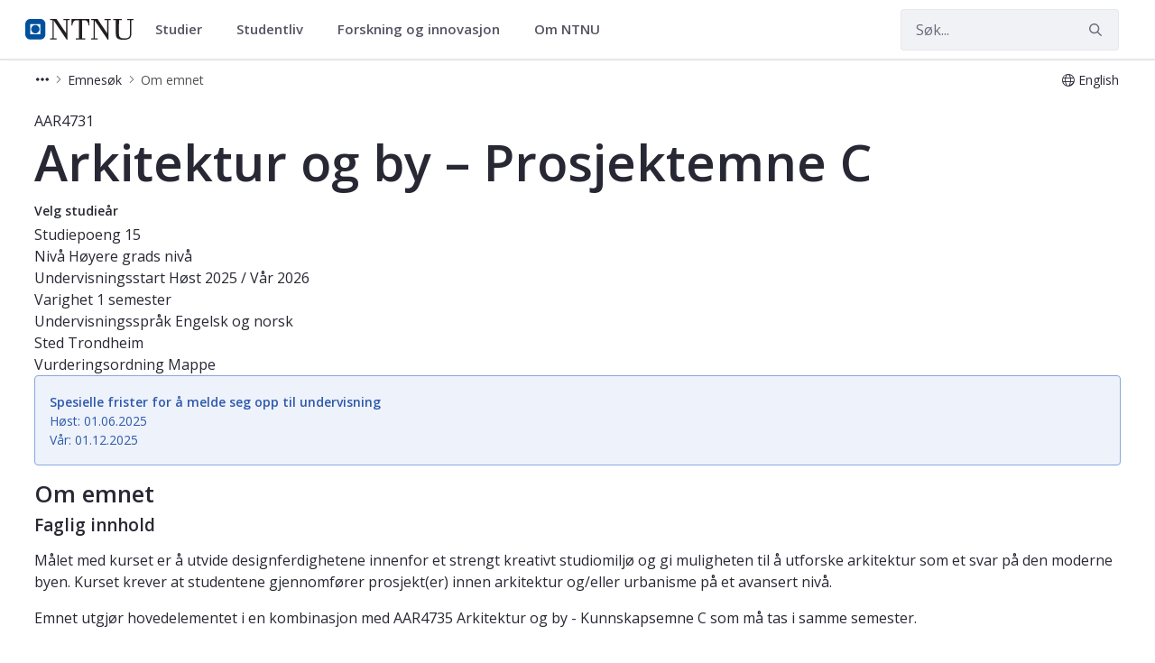

--- FILE ---
content_type: text/html;charset=UTF-8
request_url: https://www.ntnu.no/studier/emner/AAR4731
body_size: 19518
content:




































	
		
			<!DOCTYPE html>


















































































<html class="ltr" dir="ltr" lang="nb-NO">
	<head>
		<title>Emne - Arkitektur og by &#8211; Prosjektemne C - AAR4731 - NTNU</title>
		<meta content="initial-scale=1.0, width=device-width" name="viewport" />

		<meta name="mobile-web-app-capable" content="yes">
		<meta name="application-name" content="NTNU">

		<meta name="apple-mobile-web-app-capable" content="yes">
		<meta name="apple-mobile-web-app-title" content="NTNU">
		<meta name="apple-mobile-web-app-status-bar-style" content="default">

		<link rel="apple-touch-icon" href="https://www.ntnu.no/o/ntnu-theme/images/ntnu-icon-60x60.png">
		<link rel="apple-touch-icon" sizes="76x76" href="https://www.ntnu.no/o/ntnu-theme/images/ntnu-icon-76x76.png">
		<link rel="apple-touch-icon" sizes="120x120" href="https://www.ntnu.no/o/ntnu-theme/images/ntnu-icon-120x120.png">
		<link rel="apple-touch-icon" sizes="152x152" href="https://www.ntnu.no/o/ntnu-theme/images/ntnu-icon-152x152.png">

		<link href="//fonts.googleapis.com/css?family=Open+Sans:400italic,400,300,600,700" rel="stylesheet" type="text/css">
		<meta name="google-site-verification" content="MvmsXC06IWyb82SIuHjRFnJodYChvM7Vot7rt_2EcGk">
		<script async src="https://umami.it.ntnu.no/script.js" data-website-id="c2d02892-c0b8-4056-8265-05f9e45f2f9a"></script>






































<meta content="text/html; charset=UTF-8" http-equiv="content-type" />












<script data-senna-track="permanent" src="/o/frontend-js-lodash-web/lodash/lodash.js" type="text/javascript"></script>
<script data-senna-track="permanent" src="/o/frontend-js-lodash-web/lodash/util.js" type="text/javascript"></script>


<link href="https://www.ntnu.no/o/ntnu-theme/images/logoicon.ico" rel="icon" />




	
	





<link class="lfr-css-file" data-senna-track="temporary" href="https://www.ntnu.no/o/ntnu-theme/css/clay.css?browserId=other&amp;themeId=ntnutheme_WAR_ntnutheme&amp;minifierType=css&amp;languageId=nb_NO&amp;b=7110&amp;t=1766132762000" id="liferayAUICSS" rel="stylesheet" type="text/css" />



<link data-senna-track="temporary" href="/o/frontend-css-web/main.css?browserId=other&amp;themeId=ntnutheme_WAR_ntnutheme&amp;minifierType=css&amp;languageId=nb_NO&amp;b=7110&amp;t=1765988211660" id="liferayPortalCSS" rel="stylesheet" type="text/css" />









	

	





	



	

		<link data-senna-track="temporary" href="/combo?browserId=other&amp;minifierType=&amp;themeId=ntnutheme_WAR_ntnutheme&amp;languageId=nb_NO&amp;b=7110&amp;com_liferay_portal_search_web_search_bar_portlet_SearchBarPortlet_INSTANCE_templateSearch:%2Fsearch%2Fbar%2Fcss%2Fmain.css&amp;com_liferay_product_navigation_product_menu_web_portlet_ProductMenuPortlet:%2Fcss%2Fmain.css&amp;com_liferay_site_navigation_menu_web_portlet_SiteNavigationMenuPortlet:%2Fcss%2Fmain.css&amp;t=1766132762000" id="3b3caaa5" rel="stylesheet" type="text/css" />

	







<script data-senna-track="temporary" type="text/javascript">
	// <![CDATA[
		var Liferay = Liferay || {};

		Liferay.Browser = {
			acceptsGzip: function() {
				return true;
			},

			

			getMajorVersion: function() {
				return 131.0;
			},

			getRevision: function() {
				return '537.36';
			},
			getVersion: function() {
				return '131.0';
			},

			

			isAir: function() {
				return false;
			},
			isChrome: function() {
				return true;
			},
			isEdge: function() {
				return false;
			},
			isFirefox: function() {
				return false;
			},
			isGecko: function() {
				return true;
			},
			isIe: function() {
				return false;
			},
			isIphone: function() {
				return false;
			},
			isLinux: function() {
				return false;
			},
			isMac: function() {
				return true;
			},
			isMobile: function() {
				return false;
			},
			isMozilla: function() {
				return false;
			},
			isOpera: function() {
				return false;
			},
			isRtf: function() {
				return true;
			},
			isSafari: function() {
				return true;
			},
			isSun: function() {
				return false;
			},
			isWebKit: function() {
				return true;
			},
			isWindows: function() {
				return false;
			}
		};

		Liferay.Data = Liferay.Data || {};

		Liferay.Data.ICONS_INLINE_SVG = true;

		Liferay.Data.NAV_SELECTOR = '#navigation';

		Liferay.Data.NAV_SELECTOR_MOBILE = '#navigationCollapse';

		Liferay.Data.isCustomizationView = function() {
			return false;
		};

		Liferay.Data.notices = [
			null

			

			
		];

		Liferay.PortletKeys = {
			DOCUMENT_LIBRARY: 'com_liferay_document_library_web_portlet_DLPortlet',
			DYNAMIC_DATA_MAPPING: 'com_liferay_dynamic_data_mapping_web_portlet_DDMPortlet',
			ITEM_SELECTOR: 'com_liferay_item_selector_web_portlet_ItemSelectorPortlet'
		};

		Liferay.PropsValues = {
			JAVASCRIPT_SINGLE_PAGE_APPLICATION_TIMEOUT: 0,
			NTLM_AUTH_ENABLED: false,
			UPLOAD_SERVLET_REQUEST_IMPL_MAX_SIZE: 90085760000
		};

		Liferay.ThemeDisplay = {

			

			
				getLayoutId: function() {
					return '1059';
				},

				

				getLayoutRelativeControlPanelURL: function() {
					return '/group/studier/~/control_panel/manage?p_p_id=coursedetailsportlet_WAR_courselistportlet';
				},

				getLayoutRelativeURL: function() {
					return '/web/studier/emner';
				},
				getLayoutURL: function() {
					return 'https://www.ntnu.no/web/studier/emner';
				},
				getParentLayoutId: function() {
					return '4';
				},
				isControlPanel: function() {
					return false;
				},
				isPrivateLayout: function() {
					return 'false';
				},
				isVirtualLayout: function() {
					return false;
				},
			

			getBCP47LanguageId: function() {
				return 'nb-NO';
			},
			getCanonicalURL: function() {

				

				return 'https\x3a\x2f\x2fwww\x2entnu\x2eno\x2fweb\x2fstudier\x2femner\x2f-\x2fcourse_details\x2fAAR4731';
			},
			getCDNBaseURL: function() {
				return 'https://www.ntnu.no';
			},
			getCDNDynamicResourcesHost: function() {
				return '';
			},
			getCDNHost: function() {
				return '';
			},
			getCompanyGroupId: function() {
				return '4941131';
			},
			getCompanyId: function() {
				return '10113';
			},
			getDefaultLanguageId: function() {
				return 'nb_NO';
			},
			getDoAsUserIdEncoded: function() {
				return '';
			},
			getLanguageId: function() {
				return 'nb_NO';
			},
			getParentGroupId: function() {
				return '314472';
			},
			getPathContext: function() {
				return '';
			},
			getPathImage: function() {
				return '/image';
			},
			getPathJavaScript: function() {
				return '/o/frontend-js-web';
			},
			getPathMain: function() {
				return '/c';
			},
			getPathThemeImages: function() {
				return 'https://www.ntnu.no/o/ntnu-theme/images';
			},
			getPathThemeRoot: function() {
				return '/o/ntnu-theme';
			},
			getPlid: function() {
				return '1323774250';
			},
			getPortalURL: function() {
				return 'https://www.ntnu.no';
			},
			getScopeGroupId: function() {
				return '314472';
			},
			getScopeGroupIdOrLiveGroupId: function() {
				return '314472';
			},
			getSessionId: function() {
				return '';
			},
			getSiteAdminURL: function() {
				return 'https://www.ntnu.no/group/studier/~/control_panel/manage?p_p_lifecycle=0&p_p_state=maximized&p_p_mode=view';
			},
			getSiteGroupId: function() {
				return '314472';
			},
			getURLControlPanel: function() {
				return '/group/control_panel?refererPlid=1323774250';
			},
			getURLHome: function() {
				return 'https\x3a\x2f\x2fwww\x2entnu\x2eno\x2fweb\x2fguest';
			},
			getUserEmailAddress: function() {
				return '';
			},
			getUserId: function() {
				return '10116';
			},
			getUserName: function() {
				return '';
			},
			isAddSessionIdToURL: function() {
				return false;
			},
			isFreeformLayout: function() {
				return false;
			},
			isImpersonated: function() {
				return false;
			},
			isSignedIn: function() {
				return false;
			},
			isStateExclusive: function() {
				return false;
			},
			isStateMaximized: function() {
				return false;
			},
			isStatePopUp: function() {
				return false;
			}
		};

		var themeDisplay = Liferay.ThemeDisplay;

		Liferay.AUI = {

			

			getAvailableLangPath: function() {
				return 'available_languages.jsp?browserId=other&themeId=ntnutheme_WAR_ntnutheme&colorSchemeId=01&minifierType=js&languageId=nb_NO&b=7110&t=1768386642405';
			},
			getCombine: function() {
				return true;
			},
			getComboPath: function() {
				return '/combo/?browserId=other&minifierType=&languageId=nb_NO&b=7110&t=1765988216843&';
			},
			getDateFormat: function() {
				return '%d.%m.%Y';
			},
			getEditorCKEditorPath: function() {
				return '/o/frontend-editor-ckeditor-web';
			},
			getFilter: function() {
				var filter = 'raw';

				
					
						filter = 'min';
					
					

				return filter;
			},
			getFilterConfig: function() {
				var instance = this;

				var filterConfig = null;

				if (!instance.getCombine()) {
					filterConfig = {
						replaceStr: '.js' + instance.getStaticResourceURLParams(),
						searchExp: '\\.js$'
					};
				}

				return filterConfig;
			},
			getJavaScriptRootPath: function() {
				return '/o/frontend-js-web';
			},
			getLangPath: function() {
				return 'aui_lang.jsp?browserId=other&themeId=ntnutheme_WAR_ntnutheme&colorSchemeId=01&minifierType=js&languageId=nb_NO&b=7110&t=1765988216843';
			},
			getPortletRootPath: function() {
				return '/html/portlet';
			},
			getStaticResourceURLParams: function() {
				return '?browserId=other&minifierType=&languageId=nb_NO&b=7110&t=1765988216843';
			}
		};

		Liferay.authToken = 'rwxXczqO';

		

		Liferay.currentURL = '\x2fweb\x2fstudier\x2femner\x2f-\x2fcourse_details\x2fAAR4731';
		Liferay.currentURLEncoded = '\x252Fweb\x252Fstudier\x252Femner\x252F-\x252Fcourse_details\x252FAAR4731';
	// ]]>
</script>



	

	<script src="/o/js_loader_modules?t=1767957040851" type="text/javascript"></script>


<script src="/o/js_loader_config?t=1765988229624" type="text/javascript"></script>
<script data-senna-track="permanent" src="/combo?browserId=other&minifierType=js&languageId=nb_NO&b=7110&t=1765988216843&/o/frontend-js-web/jquery/jquery.js&/o/frontend-js-web/clay/popper.js&/o/frontend-js-web/clay/bootstrap.js&/o/frontend-js-web/aui/aui/aui.js&/o/frontend-js-web/aui/aui-base-html5-shiv/aui-base-html5-shiv.js&/o/frontend-js-web/liferay/browser_selectors.js&/o/frontend-js-web/liferay/modules.js&/o/frontend-js-web/liferay/aui_sandbox.js&/o/frontend-js-web/clay/collapsible-search.js&/o/frontend-js-web/clay/side-navigation.js&/o/frontend-js-web/jquery/fm.js&/o/frontend-js-web/jquery/form.js&/o/frontend-js-web/misc/svg4everybody.js&/o/frontend-js-web/aui/arraylist-add/arraylist-add.js&/o/frontend-js-web/aui/arraylist-filter/arraylist-filter.js&/o/frontend-js-web/aui/arraylist/arraylist.js&/o/frontend-js-web/aui/array-extras/array-extras.js&/o/frontend-js-web/aui/array-invoke/array-invoke.js&/o/frontend-js-web/aui/attribute-base/attribute-base.js&/o/frontend-js-web/aui/attribute-complex/attribute-complex.js&/o/frontend-js-web/aui/attribute-core/attribute-core.js&/o/frontend-js-web/aui/attribute-observable/attribute-observable.js&/o/frontend-js-web/aui/attribute-extras/attribute-extras.js&/o/frontend-js-web/aui/base-base/base-base.js&/o/frontend-js-web/aui/base-pluginhost/base-pluginhost.js&/o/frontend-js-web/aui/classnamemanager/classnamemanager.js&/o/frontend-js-web/aui/datatype-xml-format/datatype-xml-format.js&/o/frontend-js-web/aui/datatype-xml-parse/datatype-xml-parse.js&/o/frontend-js-web/aui/dom-base/dom-base.js&/o/frontend-js-web/aui/dom-core/dom-core.js&/o/frontend-js-web/aui/dom-screen/dom-screen.js&/o/frontend-js-web/aui/dom-style/dom-style.js&/o/frontend-js-web/aui/event-base/event-base.js&/o/frontend-js-web/aui/event-custom-base/event-custom-base.js&/o/frontend-js-web/aui/event-custom-complex/event-custom-complex.js&/o/frontend-js-web/aui/event-delegate/event-delegate.js&/o/frontend-js-web/aui/event-focus/event-focus.js&/o/frontend-js-web/aui/event-hover/event-hover.js" type="text/javascript"></script>
<script data-senna-track="permanent" src="/combo?browserId=other&minifierType=js&languageId=nb_NO&b=7110&t=1765988216843&/o/frontend-js-web/aui/event-key/event-key.js&/o/frontend-js-web/aui/event-mouseenter/event-mouseenter.js&/o/frontend-js-web/aui/event-mousewheel/event-mousewheel.js&/o/frontend-js-web/aui/event-outside/event-outside.js&/o/frontend-js-web/aui/event-resize/event-resize.js&/o/frontend-js-web/aui/event-simulate/event-simulate.js&/o/frontend-js-web/aui/event-synthetic/event-synthetic.js&/o/frontend-js-web/aui/intl/intl.js&/o/frontend-js-web/aui/io-base/io-base.js&/o/frontend-js-web/aui/io-form/io-form.js&/o/frontend-js-web/aui/io-queue/io-queue.js&/o/frontend-js-web/aui/io-upload-iframe/io-upload-iframe.js&/o/frontend-js-web/aui/io-xdr/io-xdr.js&/o/frontend-js-web/aui/json-parse/json-parse.js&/o/frontend-js-web/aui/json-stringify/json-stringify.js&/o/frontend-js-web/aui/node-base/node-base.js&/o/frontend-js-web/aui/node-core/node-core.js&/o/frontend-js-web/aui/node-event-delegate/node-event-delegate.js&/o/frontend-js-web/aui/node-event-simulate/node-event-simulate.js&/o/frontend-js-web/aui/node-focusmanager/node-focusmanager.js&/o/frontend-js-web/aui/node-pluginhost/node-pluginhost.js&/o/frontend-js-web/aui/node-screen/node-screen.js&/o/frontend-js-web/aui/node-style/node-style.js&/o/frontend-js-web/aui/oop/oop.js&/o/frontend-js-web/aui/plugin/plugin.js&/o/frontend-js-web/aui/pluginhost-base/pluginhost-base.js&/o/frontend-js-web/aui/pluginhost-config/pluginhost-config.js&/o/frontend-js-web/aui/querystring-stringify-simple/querystring-stringify-simple.js&/o/frontend-js-web/aui/queue-promote/queue-promote.js&/o/frontend-js-web/aui/selector-css2/selector-css2.js&/o/frontend-js-web/aui/selector-css3/selector-css3.js&/o/frontend-js-web/aui/selector-native/selector-native.js&/o/frontend-js-web/aui/selector/selector.js&/o/frontend-js-web/aui/widget-base/widget-base.js&/o/frontend-js-web/aui/widget-htmlparser/widget-htmlparser.js&/o/frontend-js-web/aui/widget-skin/widget-skin.js" type="text/javascript"></script>
<script data-senna-track="permanent" src="/combo?browserId=other&minifierType=js&languageId=nb_NO&b=7110&t=1765988216843&/o/frontend-js-web/aui/widget-uievents/widget-uievents.js&/o/frontend-js-web/aui/yui-throttle/yui-throttle.js&/o/frontend-js-web/aui/aui-base-core/aui-base-core.js&/o/frontend-js-web/aui/aui-base-lang/aui-base-lang.js&/o/frontend-js-web/aui/aui-classnamemanager/aui-classnamemanager.js&/o/frontend-js-web/aui/aui-component/aui-component.js&/o/frontend-js-web/aui/aui-debounce/aui-debounce.js&/o/frontend-js-web/aui/aui-delayed-task-deprecated/aui-delayed-task-deprecated.js&/o/frontend-js-web/aui/aui-event-base/aui-event-base.js&/o/frontend-js-web/aui/aui-event-input/aui-event-input.js&/o/frontend-js-web/aui/aui-form-validator/aui-form-validator.js&/o/frontend-js-web/aui/aui-node-base/aui-node-base.js&/o/frontend-js-web/aui/aui-node-html5/aui-node-html5.js&/o/frontend-js-web/aui/aui-selector/aui-selector.js&/o/frontend-js-web/aui/aui-timer/aui-timer.js&/o/frontend-js-web/liferay/dependency.js&/o/frontend-js-web/liferay/dom_task_runner.js&/o/frontend-js-web/liferay/events.js&/o/frontend-js-web/liferay/language.js&/o/frontend-js-web/liferay/lazy_load.js&/o/frontend-js-web/liferay/liferay.js&/o/frontend-js-web/liferay/util.js&/o/frontend-js-web/liferay/global.bundle.js&/o/frontend-js-web/liferay/portal.js&/o/frontend-js-web/liferay/portlet.js&/o/frontend-js-web/liferay/workflow.js&/o/frontend-js-web/liferay/address.js&/o/frontend-js-web/liferay/form.js&/o/frontend-js-web/liferay/form_placeholders.js&/o/frontend-js-web/liferay/icon.js&/o/frontend-js-web/liferay/menu.js&/o/frontend-js-web/liferay/notice.js&/o/frontend-js-web/liferay/poller.js" type="text/javascript"></script>
<script src="/o/frontend-js-web/loader/config.js" type="text/javascript"></script>
<script src="/o/frontend-js-web/loader/loader.3.js" type="text/javascript"></script>




	

	<script data-senna-track="temporary" src="/o/js_bundle_config?t=1765988267864" type="text/javascript"></script>


<script data-senna-track="temporary" type="text/javascript">
	// <![CDATA[
		
			
				
		

		

		
	// ]]>
</script>









	
		

			

			
		
		



	
		

			

			
		
	












	

	





	



	

		<script data-senna-track="temporary" src="/combo?browserId=other&amp;minifierType=&amp;themeId=ntnutheme_WAR_ntnutheme&amp;languageId=nb_NO&amp;b=7110&amp;coursedetailsportlet_WAR_courselistportlet:%2Fjs%2Flib%2Fmoment.min.js&amp;t=1766132762000" type="text/javascript"></script>

	















<link class="lfr-css-file" data-senna-track="temporary" href="https://www.ntnu.no/o/ntnu-theme/css/main.css?browserId=other&amp;themeId=ntnutheme_WAR_ntnutheme&amp;minifierType=css&amp;languageId=nb_NO&amp;b=7110&amp;t=1766132762000" id="liferayThemeCSS" rel="stylesheet" type="text/css" />




	<style data-senna-track="temporary" type="text/css">
		/*make the global tab blue */
li#layout_1581 > a:first-of-type {
background-color: #00509e!important;
color:#fff !important;
}
	</style>





	<style data-senna-track="temporary" type="text/css">

		

			

		

			

		

			

		

			

		

			

		

			

		

			

		

			

		

	</style>


<link data-senna-track="permanent" href="https://www.ntnu.no/combo?browserId=other&minifierType=css&languageId=nb_NO&b=7110&t=1765988208986&/o/product-navigation-simulation-theme-contributor/css/simulation_panel.css&/o/product-navigation-product-menu-theme-contributor/product_navigation_product_menu.css&/o/product-navigation-control-menu-theme-contributor/product_navigation_control_menu.css" rel="stylesheet" type = "text/css" />
<script data-senna-track="permanent" src="https://www.ntnu.no/combo?browserId=other&minifierType=js&languageId=nb_NO&b=7110&t=1765988208986&/o/product-navigation-control-menu-theme-contributor/product_navigation_control_menu.js" type = "text/javascript"></script>






<script type="text/javascript">
// <![CDATA[
Liferay.on(
	'ddmFieldBlur', function(event) {
		if (window.Analytics) {
			Analytics.send(
				'fieldBlurred',
				'Form',
				{
					fieldName: event.fieldName,
					focusDuration: event.focusDuration,
					formId: event.formId,
					page: event.page - 1
				}
			);
		}
	}
);

Liferay.on(
	'ddmFieldFocus', function(event) {
		if (window.Analytics) {
			Analytics.send(
				'fieldFocused',
				'Form',
				{
					fieldName: event.fieldName,
					formId: event.formId,
					page: event.page - 1
				}
			);
		}
	}
);

Liferay.on(
	'ddmFormPageShow', function(event) {
		if (window.Analytics) {
			Analytics.send(
				'pageViewed',
				'Form',
				{
					formId: event.formId,
					page: event.page,
					title: event.title
				}
			);
		}
	}
);

Liferay.on(
	'ddmFormSubmit', function(event) {
		if (window.Analytics) {
			Analytics.send(
				'formSubmitted',
				'Form',
				{
					formId: event.formId
				}
			);
		}
	}
);

Liferay.on(
	'ddmFormView', function(event) {
		if (window.Analytics) {
			Analytics.send(
				'formViewed',
				'Form',
				{
					formId: event.formId,
					title: event.title
				}
			);
		}
	}
);
// ]]>
</script>







<script data-senna-track="temporary" type="text/javascript">
	if (window.Analytics) {
		window._com_liferay_document_library_analytics_isViewFileEntry = false;
	}
</script>





















	</head>


	<body class=" controls-visible  yui3-skin-sam signed-out public-page site">

















































	<nav class="quick-access-nav" id="onml_quickAccessNav">
		<h1 class="hide-accessible">Navigasjon</h1>

		<ul>
			
				<li><a href="#main-content">Hopp til innhold</a></li>
			

			
		</ul>
	</nav>

	





















































































		<div class="mb-0 pt-0" id="wrapper">

<header id="banner">
	<div id="navigation" class="navbar navbar-classic navbar-expand-md navbar-light shadow-ntnu bgc-white light bgh-s">
	    <div class="container">
				<a href="/" id="home_href">
					<div style="min-height: 44px; display: flex; align-items: center;">
						<span class="sr-only">NTNU Hjemmeside</span>
						<img id="header_logo" alt="NTNU Hjemmeside" width="120px" src="https://www.ntnu.no/o/ntnu-theme/images/ntnu-logo-web-v1.svg" height="23px" />
					</div>
				</a>
    		<h1 class="sr-only">Studier</h1>

	<div class="navbar-buttons">
		<button aria-controls="searchCollapse" aria-expanded="false" aria-label="Vis/skjul søk" class="navbar-toggler navbar-toggler-right header-toggle-btn" data-target="#searchCollapse" data-toggle="collapse" type="button" id="search-toggle-btn">
			<span class="icn"><i class="fa fa-search"></i></span>
			<span class="icn-label">Søk</span>
		</button>

		<button aria-controls="navigationCollapse" aria-expanded="false" aria-label="Vis/skjul navigasjon" class="navbar-toggler navbar-toggler-right header-toggle-btn" data-target="#navigationCollapse" data-toggle="collapse" type="button" id="nav-toggle-btn">
			<span class="icn"><i class="fa fa-bars"></i></span>
			<span class="icn-label">Meny</span>
		</button>
	</div>

	<div aria-expanded="false" class="collapse navbar-collapse" id="navigationCollapse">
<ul aria-label="Nettstedsider" class="navbar-blank navbar-nav navbar-site" role="menubar">






          <li class="lfr-nav-item nav-item dropdown" id="gmenuitem_0_0" role="presentation">
            <a aria-labelledby="gmenuitem_0_0" aria-haspopup='true' class="nav-link text-truncate dropdown-toggle" href='/studier' role="menuitem" data-toggle="dropdown" data-target="#">
              <span class="text-truncate">Studier             <span class="lfr-nav-child-toggle">
<span  id="qfkd____"><svg aria-hidden="true" class="lexicon-icon lexicon-icon-angle-down" focusable="false" ><use data-href="https://www.ntnu.no/o/ntnu-theme/images/lexicon/icons.svg#angle-down"></use></svg></span>            </span>
</span>
            </a>
              <ul aria-expanded="false" class="child-menu dropdown-menu" role="menu">
                    <li id="gmenuitem_1_0_Studere_på_NTNU" role="presentation">
                      <a aria-labelledby="gmenuitem_1_0_Studere_på_NTNU" class="dropdown-item" href="/studier/"  role="menuitem">Studere på NTNU</a>
                    </li>
                    <li id="gmenuitem_1_1_Finn_studieprogram" role="presentation">
                      <a aria-labelledby="gmenuitem_1_1_Finn_studieprogram" class="dropdown-item" href="/studier/alle"  role="menuitem">Finn studieprogram</a>
                    </li>
                    <li id="gmenuitem_1_2_Søke_opptak" role="presentation">
                      <a aria-labelledby="gmenuitem_1_2_Søke_opptak" class="dropdown-item" href="/studier/opptak"  role="menuitem">Søke opptak</a>
                    </li>
                    <li id="gmenuitem_1_3_Videreutdanning_og_deltid" role="presentation">
                      <a aria-labelledby="gmenuitem_1_3_Videreutdanning_og_deltid" class="dropdown-item" href="/videre"  role="menuitem">Videreutdanning og deltid</a>
                    </li>
                    <li id="gmenuitem_1_4_Forkurs_og_oppfriskning" role="presentation">
                      <a aria-labelledby="gmenuitem_1_4_Forkurs_og_oppfriskning" class="dropdown-item" href="/studier/forkurs"  role="menuitem">Forkurs og oppfriskning</a>
                    </li>
              </ul>
          </li>





          <li class="lfr-nav-item nav-item dropdown" id="gmenuitem_0_1" role="presentation">
            <a aria-labelledby="gmenuitem_0_1" aria-haspopup='true' class="nav-link text-truncate dropdown-toggle" href='/student' role="menuitem" data-toggle="dropdown" data-target="#">
              <span class="text-truncate">Studentliv             <span class="lfr-nav-child-toggle">
<span  id="jbfs____"><svg aria-hidden="true" class="lexicon-icon lexicon-icon-angle-down" focusable="false" ><use data-href="https://www.ntnu.no/o/ntnu-theme/images/lexicon/icons.svg#angle-down"></use></svg></span>            </span>
</span>
            </a>
              <ul aria-expanded="false" class="child-menu dropdown-menu" role="menu">
                    <li id="gmenuitem_1_0_Student_i_Gjøvik" role="presentation">
                      <a aria-labelledby="gmenuitem_1_0_Student_i_Gjøvik" class="dropdown-item" href="/student/gjovik"  role="menuitem">Student i Gjøvik</a>
                    </li>
                    <li id="gmenuitem_1_1_Student_i_Trondheim" role="presentation">
                      <a aria-labelledby="gmenuitem_1_1_Student_i_Trondheim" class="dropdown-item" href="/student/trondheim"  role="menuitem">Student i Trondheim</a>
                    </li>
                    <li id="gmenuitem_1_2_Student_i_Ålesund" role="presentation">
                      <a aria-labelledby="gmenuitem_1_2_Student_i_Ålesund" class="dropdown-item" href="/student/alesund"  role="menuitem">Student i Ålesund</a>
                    </li>
              </ul>
          </li>





          <li class="lfr-nav-item nav-item dropdown" id="gmenuitem_0_2" role="presentation">
            <a aria-labelledby="gmenuitem_0_2" aria-haspopup='true' class="nav-link text-truncate dropdown-toggle" href='/forskning' role="menuitem" data-toggle="dropdown" data-target="#">
              <span class="text-truncate">Forskning og innovasjon             <span class="lfr-nav-child-toggle">
<span  id="uvlz____"><svg aria-hidden="true" class="lexicon-icon lexicon-icon-angle-down" focusable="false" ><use data-href="https://www.ntnu.no/o/ntnu-theme/images/lexicon/icons.svg#angle-down"></use></svg></span>            </span>
</span>
            </a>
              <ul aria-expanded="false" class="child-menu dropdown-menu" role="menu">
                    <li id="gmenuitem_1_0_Forskning" role="presentation">
                      <a aria-labelledby="gmenuitem_1_0_Forskning" class="dropdown-item" href="/forskning"  role="menuitem">Forskning</a>
                    </li>
                    <li id="gmenuitem_1_1_Innovasjon" role="presentation">
                      <a aria-labelledby="gmenuitem_1_1_Innovasjon" class="dropdown-item" href="/nyskaping"  role="menuitem">Innovasjon</a>
                    </li>
                    <li id="gmenuitem_1_2_Satsingsområder" role="presentation">
                      <a aria-labelledby="gmenuitem_1_2_Satsingsområder" class="dropdown-item" href="/forskning/satsingsomraader"  role="menuitem">Satsingsområder</a>
                    </li>
                    <li id="gmenuitem_1_3_Toppforskning" role="presentation">
                      <a aria-labelledby="gmenuitem_1_3_Toppforskning" class="dropdown-item" href="/forskning/toppforskning"  role="menuitem">Toppforskning</a>
                    </li>
                    <li id="gmenuitem_1_4_Ekspertlister" role="presentation">
                      <a aria-labelledby="gmenuitem_1_4_Ekspertlister" class="dropdown-item" href="/eksperter"  role="menuitem">Ekspertlister</a>
                    </li>
                    <li id="gmenuitem_1_5_Ph.d." role="presentation">
                      <a aria-labelledby="gmenuitem_1_5_Ph.d." class="dropdown-item" href="/phd"  role="menuitem">Ph.d.</a>
                    </li>
              </ul>
          </li>





          <li class="lfr-nav-item nav-item dropdown" id="gmenuitem_0_3" role="presentation">
            <a aria-labelledby="gmenuitem_0_3" aria-haspopup='true' class="nav-link text-truncate dropdown-toggle" href='/om' role="menuitem" data-toggle="dropdown" data-target="#">
              <span class="text-truncate">Om NTNU             <span class="lfr-nav-child-toggle">
<span  id="ored____"><svg aria-hidden="true" class="lexicon-icon lexicon-icon-angle-down" focusable="false" ><use data-href="https://www.ntnu.no/o/ntnu-theme/images/lexicon/icons.svg#angle-down"></use></svg></span>            </span>
</span>
            </a>
              <ul aria-expanded="false" class="child-menu dropdown-menu" role="menu">
                    <li id="gmenuitem_1_0_Fakulteter_og_institutter" role="presentation">
                      <a aria-labelledby="gmenuitem_1_0_Fakulteter_og_institutter" class="dropdown-item" href="/fakulteter"  role="menuitem">Fakulteter og institutter</a>
                    </li>
                    <li id="gmenuitem_1_1_Sentre" role="presentation">
                      <a aria-labelledby="gmenuitem_1_1_Sentre" class="dropdown-item" href="/sentre"  role="menuitem">Sentre</a>
                    </li>
                    <li id="gmenuitem_1_2_Bibliotek" role="presentation">
                      <a aria-labelledby="gmenuitem_1_2_Bibliotek" class="dropdown-item" href="/ub"  role="menuitem">Bibliotek</a>
                    </li>
                    <li id="gmenuitem_1_3_Kart" role="presentation">
                      <a aria-labelledby="gmenuitem_1_3_Kart" class="dropdown-item" href="/kart"  role="menuitem">Kart</a>
                    </li>
                    <li id="gmenuitem_1_4_Ledige_stillinger" role="presentation">
                      <a aria-labelledby="gmenuitem_1_4_Ledige_stillinger" class="dropdown-item" href="/ledige-stillinger"  role="menuitem">Ledige stillinger</a>
                    </li>
                    <li id="gmenuitem_1_5_Arrangement" role="presentation">
                      <a aria-labelledby="gmenuitem_1_5_Arrangement" class="dropdown-item" href="/kalender"  role="menuitem">Arrangement</a>
                    </li>
                    <li id="gmenuitem_1_6_Nyheter" role="presentation">
                      <a aria-labelledby="gmenuitem_1_6_Nyheter" class="dropdown-item" href="/nyheter"  role="menuitem">Nyheter</a>
                    </li>
                    <li id="gmenuitem_1_7_Kontakt_oss" role="presentation">
                      <a aria-labelledby="gmenuitem_1_7_Kontakt_oss" class="dropdown-item" href="/kontakt"  role="menuitem">Kontakt oss</a>
                    </li>
                    <li id="gmenuitem_1_8_Om_NTNU" role="presentation">
                      <a aria-labelledby="gmenuitem_1_8_Om_NTNU" class="dropdown-item" href="/om"  role="menuitem">Om NTNU</a>
                    </li>
              </ul>
          </li>
</ul>



	</div>

	<div aria-expanded="false" class="collapse navbar-collapse justify-content-end" id="searchCollapse">
		<div class="justify-content-end navbar-form my-2 my-md-0" role="search">
		</div>
		<div class="justify-content-end navbar-form my-2 my-md-0" role="search">
			<form action="/sok" method="get" class="col-12">
				<fieldset class="fieldset">
					<div class="input-group search-bar search-bar-simple">
						<div class="input-group-item search-bar-keywords-input-wrapper">
							<input id="ntnu-search" name="query" placeholder="Søk..." title="Search" type="text" value="" aria-label="Søk" class="form-control input-group-inset input-group-inset-after search-bar-keywords-input">
							<div class="input-group-inset-item input-group-inset-item-after search-bar-search-button-wrapper">
								<button id="ntnu-search-act" class="btn search-bar-search-button btn-unstyled" aria-label="Submit" type="submit">
									<svg class="lexicon-icon lexicon-icon-search" focusable="false" role="presentation" viewBox="0 0 512 512">
										<path class="lexicon-icon-outline" d="M503.254 467.861l-133.645-133.645c27.671-35.13 44.344-79.327 44.344-127.415 0-113.784-92.578-206.362-206.362-206.362s-206.362 92.578-206.362 206.362 92.578 206.362 206.362 206.362c47.268 0 90.735-16.146 125.572-42.969l133.851 133.851c5.002 5.002 11.554 7.488 18.106 7.488s13.104-2.486 18.106-7.488c10.004-10.003 10.004-26.209 0.029-36.183zM52.446 206.801c0-85.558 69.616-155.173 155.173-155.173s155.174 69.616 155.174 155.173-69.616 155.173-155.173 155.173-155.173-69.616-155.173-155.173z"></path>
									</svg>
								</button>
							</div>
						</div>
					</div>
				</fieldset>
			</form>
		</div>
	</div>

	<script>
	$(document).ready(function() {
	// Toggle navigation icon
	$('#navigationCollapse').on('show.bs.collapse', function () {
		$('#nav-toggle-btn i').removeClass('fa-bars').addClass('fa-times');
	}).on('hide.bs.collapse', function () {
		$('#nav-toggle-btn i').removeClass('fa-times').addClass('fa-bars');
	});

	// Toggle search icon
	$('#searchCollapse').on('show.bs.collapse', function () {
		$('#search-toggle-btn i').removeClass('fa-search').addClass('fa-times');
	}).on('hide.bs.collapse', function () {
		$('#search-toggle-btn i').removeClass('fa-times').addClass('fa-search');
	});
	});
	</script>

		</div>
	</div>
	
	<nav id="breadcrumbs">
		<div class="container">
			<div class="d-flex flex-column flex-sm-row align-items-stretch container">
				<nav class="ntnu-crumbs flex-grow w-100">








































	

	<div class="portlet-boundary portlet-boundary_ntnubreadcrumbportlet_WAR_ntnubreadcrumbportlet_  portlet-static portlet-static-end portlet-barebone  " id="p_p_id_ntnubreadcrumbportlet_WAR_ntnubreadcrumbportlet_INSTANCE_abcd_" >
		<span id="p_ntnubreadcrumbportlet_WAR_ntnubreadcrumbportlet_INSTANCE_abcd"></span>




	

	
		
			






































	

		

		
<section class="portlet" id="portlet_ntnubreadcrumbportlet_WAR_ntnubreadcrumbportlet_INSTANCE_abcd">


	<div class="portlet-content">



		
			<div class=" portlet-content-container" >
				


	<div class="portlet-body">



	
		
			
				
					



















































	

				

				
					
						


	

		















    
        <ol class="breadcrumb">
            <li class="breadcrumb-item dropdown">
                <a aria-label="Vis stien" aria-expanded="false" aria-haspopup="true" class="breadcrumb-link dropdown-toggle" data-toggle="dropdown" href="" id="breadcrumb2Dropdown1" role="button">
                    <svg class="lexicon-icon lexicon-icon-ellipsis-h" focusable="false" role="presentation" viewBox="0 0 512 512">
                        <path class="lexicon-icon-outline" d="M320 256c0 35.346-28.654 64-64 64s-64-28.654-64-64c0-35.346 28.654-64 64-64s64 28.654 64 64z"/>
                        <path class="lexicon-icon-outline" d="M128 256c0 35.346-28.654 64-64 64s-64-28.654-64-64c0-35.346 28.654-64 64-64s64 28.654 64 64z"/>
                        <path class="lexicon-icon-outline" d="M512 256c0 35.346-28.654 64-64 64s-64-28.654-64-64c0-35.346 28.654-64 64-64s64 28.654 64 64z"/>
                    </svg>
                </a>
                <div aria-labelledby="breadcrumb2Dropdown1" class="dropdown-menu">
                    
                        <a class="dropdown-item" href="/">Hjem</a>
                    
                    
                        
                            <a class="dropdown-item" href="/studier">Studier</a>
                        
                    
                        
                    
                        
                    
                </div>
            </li>
            
                
            
                
                    
                        
                        
                        
                            <li class="breadcrumb-item">
                                <a class="breadcrumb-link" href="/studier/emnesok" title="Emnesøk">
                                    <div class="breadcrumb-flex-wrapper">
                                        <span class="breadcrumb-text-truncate">Emnesøk</span>
                                    </div>
                                </a>
                            </li>
                        
                    
                
            
                
                    
                        
                            <li class="active breadcrumb-item">
                                <div class="breadcrumb-flex-wrapper">
                                    <span class="breadcrumb-text-truncate" title="Om emnet">Om emnet</span>
                                </div>
                            </li>
                        
                        
                        
                    
                
            
        </ol>
    

    


	
	
					
				
			
		
	
	


	</div>

			</div>
		
	</div>
</section>

		
	

		
		







	</div>






			</nav>

				<div class="text-nowrap ntnu-langswitch">








































	

	<div class="portlet-boundary portlet-boundary_languageportlet_WAR_languageportlet_  portlet-static portlet-static-end portlet-borderless  " id="p_p_id_languageportlet_WAR_languageportlet_INSTANCE_abcd_" >
		<span id="p_languageportlet_WAR_languageportlet_INSTANCE_abcd"></span>




	

	
		
			






































	

		

		
<section class="portlet" id="portlet_languageportlet_WAR_languageportlet_INSTANCE_abcd">


	<div class="portlet-content">


			<div class="autofit-float autofit-row portlet-header">

					<div class="autofit-col autofit-col-expand">
						<h2 class="portlet-title-text">Språkvelger</h2>
					</div>

			</div>

		
			<div class=" portlet-content-container" >
				


	<div class="portlet-body">



	
		
			
				
					



















































	

				

				
					
						


	

		  














<div id="language-portlet-portlet" style="font-size: 0.875rem">
  
  
    <i class="fal fa-globe text-dark"></i>
    <a
      style="display: inline-flex; align-items: center; min-height: 44px"
      class="text-dark"
      title="English version: https://www.ntnu.edu/studies/courses/AAR4731"
      href="https://www.ntnu.edu/studies/courses/AAR4731"
      >English</a>
  
</div>


	
	
					
				
			
		
	
	


	</div>

			</div>
		
	</div>
</section>

		
	

		
		







	</div>






					</div>
			</div>
		</div>
	</nav>

</header>

			<section class="" id="content">
				<h1 class="sr-only">Emne - Arkitektur og by &#8211; Prosjektemne C - AAR4731</h1>





































<div class="columns-1" id="main-content" role="main">
  <div class="container">
    <div class="portlet-layout row">
      <div class="portlet-column portlet-column-only col-md-12" id="column-1">
        <div class="portlet-dropzone portlet-column-content portlet-column-content-only" id="layout-column_column-1">







































	

	<div class="portlet-boundary portlet-boundary_coursedetailsportlet_WAR_courselistportlet_  portlet-static portlet-static-end portlet-borderless  " id="p_p_id_coursedetailsportlet_WAR_courselistportlet_" >
		<span id="p_coursedetailsportlet_WAR_courselistportlet"></span>




	

	
		
			






































	

		

		
<section class="portlet" id="portlet_coursedetailsportlet_WAR_courselistportlet">


	<div class="portlet-content">


			<div class="autofit-float autofit-row portlet-header">

					<div class="autofit-col autofit-col-expand">
						<h2 class="portlet-title-text">course-details-portlet</h2>
					</div>

			</div>

		
			<div class=" portlet-content-container" >
				


	<div class="portlet-body">



	
		
			
				
					



















































	

				

				
					
						


	

		










































<script>
    moment.locale("nb_NO");
</script>

<div id="course-details"  data-coursecode="AAR4731">
    
        
        
        
            <span class="course-code">AAR4731</span>
            <h1 class="display-custom course-name ">Arkitektur og by – Prosjektemne C</h1>
            <label for="selectedYear" class="course-select-info">Velg studieår</label>
            <div class="yearSelect hide">
                
                    
                
                
                <form id="_coursedetailsportlet_WAR_courselistportlet_form" name="_coursedetailsportlet_WAR_courselistportlet_form" action="https://www.ntnu.no/web/studier/emner/-/course_details/AAR4731?p_p_lifecycle=1&amp;p_auth=rwxXczqO" method="POST">

                    

                    <select id="selectedYear" name="selectedYear" class="form-control bg-info text-white">
                        
                            <option class="white" value="2025" selected="selected">
                                Studieår
                                2025/2026
                            </option>
                        
                            <option class="white" value="2024">
                                Studieår
                                2024/2025
                            </option>
                        
                    </select>
                    <noscript>
                        &nbsp;<input type="submit" name="refresh" value="Oppdater">
                    </noscript>
                </form>
            </div>

            
            

            

            

            


            

            <div class="course-facts">
                <div class="course-fact">
                    
                        <span class="course-fact-label">
                            Studiepoeng
                        </span>

                        <span class="course-fact-value">
                        
                        
                            
                                
                                    15
                                
                                
                            
                        
                        </span>
                </div>
                <div class="course-fact">
                    
                    
                        <span class="course-fact-label">Nivå</span>
                        <span class="course-fact-value">
                            Høyere grads nivå
                        </span>
                    
                </div>
                
                    <div class="course-fact">
                        
                            
                                <span class="course-fact-label">Undervisningsstart</span>
                                <span class="course-fact-value">
                                    Høst 2025 / Vår 2026
                                </span>
                            
                    </div>
                    <div class="course-fact">
                        
                        
                            <span class="course-fact-label">Varighet</span>
                            <span class="course-fact-value">
                                1 semester
                            </span>
                        
                    </div>
                
                
                    <div class="course-fact">
                        
                        <span class="course-fact-label">
                            Undervisningsspråk
                        </span>
                        <span class="course-fact-value">
                            Engelsk og norsk
                        </span>
                    </div>
                    <div class="course-fact">
                        
                        
                            <span class="course-fact-value">
                                <span class="course-fact-label">Sted</span>
                                
                                    
                                        Trondheim
                                    
                                    
                                    
                                    
                                
                            </span>
                        
                    </div>
                
                
                    <div class="course-fact">
                       
                        <span class="course-fact-label">Vurderingsordning</span>
                        <span class="course-fact-value">
                        
                        
                            
                                
                                
                                    
                                
                            
                        
                        
                            Mappe
                        
                        </span>
                   </div>
                
        </div>

        <span class="course-registration-deadline">
            
                
                
                    
                        
                    
                
                    
                        
                    
                

                
                    <div class="portlet-msg-info">
                        <div class="registration-deadline-heading"><strong>Spesielle frister for å melde seg opp til undervisning</strong></div>
                        
                            
                                
                                    
                                        Høst:                                    
                                    01.06.2025<br>
                                
                            
                        
                            
                                
                                    
                                        Vår:                                    
                                    01.12.2025<br>
                                
                            
                        
                    </div>
                
            
        </span>

        <!-- FANE (1) OM -->
        <div class="tab" id="omEmnet">
            <div>
    <div class="portlet-column portlet-column-first">
        <h1 class="tabTitle" style="display: none;">Om</h1>
        <h2 class="course-about-header h1">Om emnet</h2>

        <div class="content">
            
                <div id="course-content-toggler" class="mb-4">
                    <h3 class="header-course-content">Faglig innhold</h3>
                    <p class="content-course-content"><p>Målet med kurset er å utvide designferdighetene innenfor et strengt kreativt studiomiljø og gi muligheten til å utforske arkitektur som et svar på den moderne byen. Kurset krever at studentene gjennomfører prosjekt(er) innen arkitektur og/eller urbanisme på et avansert nivå.</p><p>Emnet utgjør hovedelementet i en kombinasjon med AAR4735 Arkitektur og by - Kunnskapsemne C som må tas i samme semester.</p></p>
                </div>
            

            
                <div id="learning-goal-toggler" class="mb-4">
                    <h3 class="header-learning-goal">Læringsutbytte</h3>
                    <p class="content-learning-goal"><p>Kunnskap</p><p>Kandidaten</p><ul><li>har tilegnet seg avansert og ny kunnskap om særskilte arkitektfaglige og/eller planfaglige forutsetninger for den gjeldende prosjektoppgaven og kan anvende denne kunnskapen i eget arkitektarbeid.</li><li>har god kunnskap om arkitekturen som kunnskapsfelt - dens teori og historie, samt dens tekniske, naturvitenskapelige, samfunnsmessige og kulturelle grunnlag - og kan anvende denne kunnskapen på nye måter i eget arkitektarbeid</li><li>besitter og viser en utvikling av sin estetisk og praktisk forståelse (taus kunnskap) og kan anvende denne kunnskapen i eget arkitektarbeid ...har utviklet en god erfaringsbasert kunnskap om forholdet mellom arkitektfaglige representasjoner på ulike abstraksjonsnivå og konkret arkitektur, byer og tettsteder som er i bruk over tid</li><li>har inngående kjennskap til ulike bærekraftperspektiver og evner å benytte disse som en aktiv komponent i sitt arkitektarbeid.</li></ul><p>Ferdigheter</p><p>Kandidaten</p><ul><li>kan gi form til arkitektur, byer, tettsteder eller annen arkitektonisk produksjon på et høyt arkitektfaglig nivå gjennom kunstnerisk og vitenskapelig undersøkelse, idéutvikling og prosjektering i ulike skalaer og format, og viser progresjon innenfor dette.</li><li>behersker arkitekturfagets arbeidsmetoder, verktøy og uttrykksformer og kan anvende kjente og nye former av disse i arkitekturprosjektering, formgivning eller byforming på en målrettet, profesjonell og eksperimenterende måte …</li><li>kan vurdere kritisk og gjenkjenne kvalitet i arkitektur, byer og tettsteder - samt i prosjekter og planer - og kan trekke veksler på slike vurderinger i eget arkitektarbeid</li><li>kan orientere seg i forsknings- og utviklingsarbeid innen arkitekturfaget og kan anvende slik kunnskap i sin utvikling og progresjon innen arkitekturprosjektering og formgivning</li><li>kan legge ulike bærekraftperspektiver til grunn for sin prosjektering og formgivning, og evner å vurdere disse kritisk opp mot estetisk uttrykk og romlig kvalitet.</li></ul><p>Generell kompetanse</p><p>Kandidaten</p><ul><li>tar ansvar for egen læring og faglige utvikling og anvender sin kunnskap og ferdigheter på nye felt.</li><li>kan reflektere kritisk og etisk over eget arkitektarbeid, skape nye forståelsesrammer og fravike konvensjoner etter kritisk overveielse, og viser fremgang innenfor dette.</li><li>kan formidle eget arkitektarbeid på et profesjonelt nivå og i en akademisk sammenheng.</li><li>knytter og utvikler sin faglige kompetanse og engasjement til viktige samfunnsspørsmål, utfordringer og bærekraft.</li></ul></p>
                </div>
            

            
                <div id="learning-method-toggler" class="mb-4">
                    <h3 class="header-learning-method">Læringsformer og aktiviteter</h3>
                    <p class="content-learning-method "><p>Emnet krever at studentene gjennomfører prosjekt(er) relatert til arkitektur og urbanisme. Studentene arbeider individuelt eller i mindre grupper. Tegning og modellbygging utgjør hoveddelen av emnet. Undervisningen vil bestå i forelesninger, seminarer, diskusjoner og kritikker, i tillegg til personlig veiledning enkeltvis eller i grupper.</p><p>Det kan bli lagt opp til frivillige ekskursjoner som del av undervisningen i emnet. Emneansvarlig skal ved semesterstart informere studentene om det gjennomføres en frivillig ekskursjon. Studenter som deltar på frivillige ekskursjoner må kunne regne med å betale en mindre egenandel. Studenter som ikke deltar på frivillige ekskursjoner vil få tilbud om et alternativt undervisningsopplegg.</p><p>Emnet tilbys innreisende utvekslingsstudenter og undervises derfor på engelsk ved behov.</p></p>
                </div>
             

            

            
                <div id="further-evaluation-toggler" class="mb-4 mt-3">
                    <h3 class="header-further-evaluation">Mer om vurdering</h3>
                    
                    <p class="content-further-evaluation"><p>Vurderingen i emnet gjennomføres som mappevurdering med justerende muntlig. Mappens krav til innhold skal komme frem av den gjeldende oppgavebeskrivelsen. Mappeinnholdet leveres samlet til sensurering innen den oppgitte fristen. Ved justerende muntlig eksamen skal studenten gjennomføre en muntlig presentasjon av prosjektarbeidet for sensor.</p><p>Utsatt eksamen legges normalt til neste eksamensperiode.</p></p>
                </div>
             

            
                <div id="requirements-toggler" class="mb-4">
                    <h3 class="header-requirements">Spesielle vilkår</h3>
                    <div class="content-requirements">
                        
                            <p>Begrenset opptak til undervisning. For nærmere opplysninger: <a href="https://i.ntnu.no/wiki/-/wiki/Norsk/Opptak+til+adgangsbegrensede+emner">https://i.ntnu.no/wiki/-/wiki/Norsk/Opptak+til+adgangsbegrensede+emner</a></p>
                        

                        
                            
                                
                                    <p>
                                        Krever opptak til studieprogram:<br />
                                        
                                            
                                                
                                                    <a href="/studier/maar">Arkitektur (MAAR)</a>   <br />
                                                
                                                
                                            
                                        
                                            
                                                
                                                    <a href="/studier/maar2">Arkitektur (MAAR2)</a>   <br />
                                                
                                                
                                            
                                        
                                    </p>
                                
                                
                            
                        
                    </div>
                </div>
            

            

            
                <div id="required-knowledge-toggler" class="mb-4">
                    <h3 class="header-required-knowledge">Forkunnskapskrav</h3>
                    <p class="content-required-knowledge"><p>Begrenset opptak til undervisning. For nærmere opplysninger: <a href="https://i.ntnu.no/wiki/-/wiki/Norsk/Opptak+til+adgangsbegrensede+emner">https://i.ntnu.no/wiki/-/wiki/Norsk/Opptak+til+adgangsbegrensede+emner</a></p><p>Krever opptak til studieprogram:<a href="https://www.ntnu.no/studier/maar">Arkitektur (MAAR)</a><a href="https://www.ntnu.no/studier/maar2">Arkitektur (MAAR2)</a></p><p>Minimum tre års grunnleggende arkitekturstudier ved NTNU eller tilsvarende. Emnet utgjør hovedelementet i en kombinasjon med AAR4735 Arkitektur og by - Kunnskapsemne C som må tas i samme semester.</p></p>
                </div>
            

            
                <div id="course-materials-toggler" class="mb-4">
                    <h3 class="header-course-materials">Kursmateriell</h3>
                    <p class="content-course-materials">Fremkommer av den gjeldende eller respektive oppgavebeskrivelsen. Se avsnittet Faglig innhold.</p>
                </div>
            

            
        </div>
    </div>


    <div class="">
        

        <div class="course-card">
            
                
                    <div class="course-card-header"><h3>Fagområder</h3></div>
                    <div class="course-card-body">
                        <ul class="subject-area-list list-unstyled">
                            
                                
                                    <li>Arkitektur</li>
                                
                            
                        </ul>
                    </div>
                
            
        </div>

        <div class="course-card">
            <div class="course-card-header">
                <h3>Kontaktinformasjon</h3>
            </div>
            <div class="course-card-body">
                

                
                    <h4 class="padded">Emneansvarlig/koordinator</h4>
                    <ul class="person-list list-unstyled">
                        
                            <li>
                                
                                    
                                        <a href="https://www.ntnu.no/ansatte/stuart.m.s.dickson">Stuart Mcleod Salway Dickson</a>
                                    
                                    
                                
                            </li>
                        
                    </ul>
                
                
                    <h4 class="padded">Faglærere</h4>
                    <ul class="person-list list-unstyled">
                        
                            <li>
                                
                                    
                                        <a href="https://www.ntnu.no/ansatte/geir.brendeland">Geir Brendeland</a>
                                    
                                    
                                
                            </li>
                        
                            <li>
                                
                                    
                                        <a href="https://www.ntnu.no/ansatte/jorgen.skatland">Jørgen Hallås Skatland</a>
                                    
                                    
                                
                            </li>
                        
                            <li>
                                
                                    
                                        <a href="https://www.ntnu.no/ansatte/kerstin.hoeger">Kerstin Höger</a>
                                    
                                    
                                
                            </li>
                        
                            <li>
                                
                                    
                                        <a href="https://www.ntnu.no/ansatte/markus.schwai">Markus Schwai</a>
                                    
                                    
                                
                            </li>
                        
                            <li>
                                
                                    
                                        <a href="https://www.ntnu.no/ansatte/olav.kristoffersen">Olav Fløttum Kristoffersen</a>
                                    
                                    
                                
                            </li>
                        
                            <li>
                                
                                    
                                        <a href="https://www.ntnu.no/ansatte/olejorgen.bryn">Ole-Jørgen Bryn</a>
                                    
                                    
                                
                            </li>
                        
                            <li>
                                
                                    
                                        <a href="https://www.ntnu.no/ansatte/steffen.wellinger">Steffen Wellinger</a>
                                    
                                    
                                
                            </li>
                        
                    </ul>
                

                
                    <h4>Ansvarlig enhet</h4>
                    <p>
                        <a href="/iap">Institutt for arkitektur og planlegging</a>
                    </p>
                

                
            </div>
        </div>
    </div>
</div>
        </div>

        <div style="clear: both;"></div>

        <!-- FANE (2) TIMEPLAN -->
        
            <div class="tab" id="timeplan" data-jsonurl="https://www.ntnu.no/web/studier/emner?p_p_id=coursedetailsportlet_WAR_courselistportlet&p_p_lifecycle=2&p_p_state=normal&p_p_mode=view&p_p_resource_id=timetable&p_p_cacheability=cacheLevelPage&_coursedetailsportlet_WAR_courselistportlet_courseCode=AAR4731&year=2025&version=1" data-schedulesurl="https://www.ntnu.no/web/studier/emner?p_p_id=coursedetailsportlet_WAR_courselistportlet&p_p_lifecycle=2&p_p_state=normal&p_p_mode=view&p_p_resource_id=schedules&p_p_cacheability=cacheLevelPage&_coursedetailsportlet_WAR_courselistportlet_courseCode=AAR4731&year=2025&version=1" data-employeeprefix=" employeepage-prefix" data-programprefix="
            https://www.ntnu.no/studier/" data-notfound="
            Ikke alle emner er timeplanlagt. For timeplan i disse emnene kontakt instituttet som gir undervisning i emnet." data-showhide="
            vis/skjul">
            

<div class="row-fluid timetable-container">
    <div class="span12">
        <h1 class="tabTitle">Timeplan</h1>
        <h2 class="course-exam-heading h1">Timeplan</h2>

        <div style="text-align:left" class="calendarViewLink"><a class="timetable-cal-button bold">Kalendervisning</a></div>
        <div style="text-align:left" class="listViewLink"><a class="timetable-list-button">Periodevisning</a></div>
        <div class="timetable-tp-ical" style="text-align:left">
            <a href="https://tp.educloud.no/ntnu/timeplan/?id=AAR4731&type=course" class="tplink"> Vis detaljert timeplan i TP</a>
            <a href="https://tp.educloud.no/ntnu/timeplan/ical.php?sem=26v&id[0]=AAR4731&type=course" class="tplink ical"> Last ned .ics-fil iCal</a>
        </div>

        <div class="timetable" style="display: none;"></div>
        <div class="scheduleswrap">
            <div id="event-filter"></div>
            <div class="schedules"></div>
        </div>
    </div>
</div>

<script type="text/javascript">
    var T = T || {};
    T.timetableFilterLabel = 'Filtrer på aktiviter og grupper';
    T.timetableTiaError = 'Timeplan er utilgjengelig for øyeblikket. Prøv igjen om en stund.';
    T.courseMultimediaNeedauth = 'course-mutlimedia-needauth';
    T.timetableRooms = 'Rom';
    T.timetableLecturers  = 'Forelesere';
    T.timetablePlannedFor = 'Planlagt for';

    // Add the study programs array
    T.studyPrograms = [];
    
    T.studyPrograms.push({
      code: "MAAR",
      name: "Arkitektur"
    });
    
    T.studyPrograms.push({
      code: "MAAR2",
      name: "Arkitektur"
    });
    

    AUI().ready(function(A) {
      console.log("Registering formatWeeks helper");

      A.Handlebars.registerHelper('formatWeeks', function(weeks) {
        console.log("formatWeeks called with:", weeks, typeof weeks);

        // Handle all possible input types
        if (weeks === undefined || weeks === null) {
          return "";
        }

        var stringWeeks = String(weeks);
        console.log("String version:", stringWeeks);

        // Try both ASCII hyphen and other possible hyphen characters
        var result = stringWeeks
          .replace(/-/g, '–')      // Standard hyphen
          .replace(/\u2010/g, '–') // Unicode hyphen
          .replace(/\u2212/g, '–'); // Minus sign

        console.log("Replaced result:", result);
        return new A.Handlebars.SafeString(result);
      });
    });

    AUI().ready(function(A) {
      A.Handlebars.registerHelper('translateSeason', function(key) {
        var isEnglish = Liferay.ThemeDisplay.getLanguageId().startsWith('en');

        if (isEnglish) {
          // Translate Norwegian seasons to English
          if (key.includes('HØST')) {
            return key.replace('HØST', 'AUTUMN');
          } else if (key.includes('VÅR')) {
            return key.replace('VÅR', 'SPRING');
          } else if (key.includes('SOMMER')) {
            return key.replace('SOMMER', 'SUMMER');
          }
        }

        // Return original key if not English or no match
        return key;
      });
    });

    AUI().ready(function(A) {
      A.Handlebars.registerHelper('replace', function(string, search, replace) {
        if (string && typeof string === 'string') {
          return string.replace(search, replace);
        }
        return string;
      });
    });

    AUI().ready(function(A) {
      A.Handlebars.registerHelper('lookupProgramName', function(code) {

        if (code === 'ALLE' && (Liferay.ThemeDisplay.getLanguageId() === 'en_US' || Liferay.ThemeDisplay.getLanguageId() === 'en_GB')) {
          return 'ALL';
        }

        var program = T.studyPrograms.find(function(program) {
          return program.code === code;
        });
        return program ? program.name : code;
      });

      A.Handlebars.registerHelper('eq', function(a, b) {
        return a === b;
      });

      A.Handlebars.registerHelper('or', function() {
        for (var i = 0; i < arguments.length - 1; i++) {
          if (arguments[i]) {
            return true;
          }
        }
        return false;
      });
    });

    console.log("Study programs:", T.studyPrograms);
</script>

<script type="text/handlebars" id="eventFilter">
    <div class="timetable-filter-group">
        <label class="timetable-filters-label">{{label}}</label>
        <select class="filter-on {{className}}" {{#if multiple}}multiple{{/if}}>
            {{#each opts}}
            <option value="{{this}}">{{lookupProgramName this}}
            {{#unless (or (eq this "ALL") (eq this "ALLE") (eq (lookupProgramName this) this))}}
                ({{this}})
            {{/unless}}
            </option>
            {{/each}}
        </select>
    </div>
</script>

<script type="text/handlebars" id="timeplanTemplate">
    <div class="programme-container">
        <div class="studyprogramme-select">
            {{#if programmes.length}}
                <label for="programme-select">Studieprogram</label>
                <select id="programme-select" class="programme programs-on">
                {{#each programmes}}
                <option value="{{code}}">{{lookupProgramName name}}
                    {{#unless (or (eq this "ALL") (eq this "ALLE") (eq (lookupProgramName this) this))}}
                        ({{name}})
                    {{/unless}}
                </option>
                {{/each}}
            </select>
            {{/if}}
        </div>
    </div>
    {{#each timeplan}}
    <h3 class="timeplan-table-year-term">{{translateSeason @key}}</h3>
    <div class="wrap">
        <table class="time tbl-simple-light2">
            <thead>
            <tr>
                <th class="date">Ukedag</th>
                <th class="time">Tid</th>
                <th class="weeks">Uker </th>
                <th class="type">Type</th>
                <th class="planned">Planlagt for</th>
                <!-- th>Foreleser</th -->
                <th class="room">Rom</th>
            </tr>
            </thead>
            <tbody>
            {{#each this}}
            <tr class="{{css}}">
                <td class="day">{{day}}</td>
                <td>{{from}} – {{to}}</td>
                <td>{{formatWeeks weeks}}</td>
                <td>{{title}}</td>
                <td class="programmes">
                    {{#each studyProgramKeys}}{{#if @index}}, {{/if}}<a title="{{name}}" class="programCode" href="https://www.ntnu.no/studier/{{code}}">{{name}}</a>{{/each}}
                </td>
                <!-- td>{{staff}}</td -->
                <td>{{#each rooms}}{{#if @index}}, {{/if}}
                    <span>
                        {{#if url}}
                          <a href="{{replace url "http:" "https:"}}">{{room}} {{bygningsNavn}}</a>
                        {{else}}
                          {{room}} {{building}}
                        {{/if}}
                    </span>
                    {{/each}}
                </td>
            </tr>
            {{/each}}
            </tbody>
        </table>
    </div>
    {{/each}}
</script>

<script type="text/handlebars" id="notimeplanTemplate">
    <p>Ikke alle emner er timeplanlagt. For timeplan i disse emnene kontakt instituttet som gir undervisning i emnet.</p>
</script>
            </div>
            <div style="clear: both;"></div>
        

        <!-- FANE (3) EKSAMEN -->
        <div class="tab" id="omEksamen" data-jsonurl="https://www.ntnu.no/web/studier/emner?p_p_id=coursedetailsportlet_WAR_courselistportlet&p_p_lifecycle=2&p_p_state=normal&p_p_mode=view&p_p_resource_id=building&p_p_cacheability=cacheLevelPage&_coursedetailsportlet_WAR_courselistportlet_courseCode=AAR4731&buildings=">
        




<div class="">
    <div class="">
        <h1 class="tabTitle">Eksamen</h1>
        <h2 class="course-exam-heading h1">Eksamen</h2>

        <div class="content">
        

        

        
        
        

        
        
            
                
                    
                        
                            
                            
                        
                        
                    
                

                
                    
                        
                            
                            
                        
                        
                    
                

            
                
                    
                        
                        
                    
                

                
                    
                        
                        
                    
                

            


        
        
        

        
            
                <div class="exam-assessment-form-general">Vurderingsordning:&nbsp;Mappe</div>
            

            
                <div class="grade-rule-heading">
                    
                        
                        
                            Karakter: Bokstavkarakterer <br />
                            
                        
                    
                </div>
            

            

            <div class="exam-information">
                

                
                    <div class="exam-element">
                        

                        

                            <h4 class="h3 course-exam-heading2">Ordinær eksamen - Høst 2025</h4>
                        
                        <h5 class="h4 exam-form">Mappe
                            
                        </h5>

                        <div class="exam-container">
                            
                            

                            
                            <span class="exam-item exam-fact-label">Vekting</span>
                            <span class="exam-item">100/100</span>

                            
                            

                            
                            

                            
                            
                                
                                    <span class="exam-item exam-fact-label">
                                        Dato
                                    </span>
                                    <span class="exam-item">
                                        
                                        
                                            
                                                
                                                
                                                    
                                                    
                                                    <span>Innlevering
                                                        05.12.2025
                                                    </span>
                                                
                                            
                                            
                                            
                                        
                                    </span>
                                
                                
                            

                            
                            
                                <span class="exam-item exam-fact-label">Tid</span>
                                <span class="exam-item">
                                    
                                    
                                    
                                        <span>
                                            
                                            
                                                Innlevering 15:00
                                            
                                        </span>
                                    
                                </span>
                            

                            
                            

                            
                            
                                <span class="exam-item exam-fact-label">
                                        Eksamenssystem
                                </span>
                                <span class="exam-item">
                                    
                                         
                                             
                                                 <a href="https://i.ntnu.no/eksamen">
                                                 Inspera Assessment
                                             
                                             
                                             
                                         
                                        </a>
                                    
                                </span>
                            

                            
                            

                            

                        </div>
                    </div>


                    

                
                    <div class="exam-element">
                        

                        

                            <h4 class="h3 course-exam-heading2">Ordinær eksamen - Vår 2026</h4>
                        
                        <h5 class="h4 exam-form">Mappe
                            
                        </h5>

                        <div class="exam-container">
                            
                            

                            
                            <span class="exam-item exam-fact-label">Vekting</span>
                            <span class="exam-item">100/100</span>

                            
                            

                            
                            

                            
                            
                                
                                
                                    
                                
                            

                            
                            

                            
                            

                            
                            
                                <span class="exam-item exam-fact-label">
                                        Eksamenssystem
                                </span>
                                <span class="exam-item">
                                    
                                         
                                             
                                                 <a href="https://i.ntnu.no/eksamen">
                                                 Inspera Assessment
                                             
                                             
                                             
                                         
                                        </a>
                                    
                                </span>
                            

                            
                            

                            

                        </div>
                    </div>


                    

                
            </div>
        
        </div>
    </div>

    <div class="exam-link">
        <p>
            <a href="https://i.ntnu.no/eksamen">Alt om eksamen ved NTNU</a>
        </p>
    </div>
</div>

<script type="text/javascript">
  function toggleRooms(target) {
    const examRoomsDiv = $(target).closest(".exam-rooms");
    const examRoomsButton = examRoomsDiv.find("button");
    const roomListDivs = examRoomsDiv.find("div.room-list");
    roomListDivs.toggleClass("d-none");
    examRoomsButton.toggleClass("active");
    examRoomsButton.find("i").toggleClass("fa-plus fa-minus");
  }
</script>
        </div>
        <div style="clear: both;"></div>

        
    
</div>

	
	
					
				
			
		
	
	


	</div>

			</div>
		
	</div>
</section>

		
	

		
		







	</div>






</div>
      </div>
    </div>
  </div>
</div>










































	

	<div class="portlet-boundary portlet-boundary_globalalertportlet_WAR_globalalertportlet_  portlet-static portlet-static-end portlet-borderless  " id="p_p_id_globalalertportlet_WAR_globalalertportlet_" >
		<span id="p_globalalertportlet_WAR_globalalertportlet"></span>




	

	
		
			
		
	







	</div>






<form action="#" aria-hidden="true" class="hide" id="hrefFm" method="post" name="hrefFm"><span></span><input hidden type="submit"/></form>			</section>

<footer id="blue-footer">
    <div class="container">
    <div>
        <h3 class="mb-4">NTNU – Norges teknisk-naturvitenskapelige universitet</h3>
        <ul class="horizontal-list">
            <li><a href="https://i.ntnu.no/ansatt">For ansatte</a></li>
            <span class="divider">|</span>
            <li><a href="https://i.ntnu.no/student">For studenter</a></li>
            <span class="divider">|</span>
            <li><a href="https://innsida.ntnu.no/">Innsida</a></li>
            <span class="divider">|</span>
            <li><a href="https://innsida.ntnu.no/blackboard">Blackboard</a></li>
        </ul>
    </div>
    <div class="link-grid">
                    <section class="accordion">
                <button id="accordion-header-0" class="accordion-header" aria-label="Åpne/lukke Studere seksjonen" aria-controls="accordion-body-0" aria-expanded="false">
                    <h3 class="h3">Studere</h3>
                    <i class="fas fa-chevron-down accordion-arrow" aria-hidden="true"></i>
                </button>
                <h3 class="h3 mb-2 desktop-header">Studere</h3>
                <ul id="accordion-body-0" class="accordion-body" aria-labelledby="accordion-header-0">
                        <li><a href="https://www.ntnu.no/studier/">Om studier</a></li>
                        <li><a href="https://www.ntnu.no/studier/alle">Studieprogram</a></li>
                        <li><a href="https://www.ntnu.no/studier/emnesok">Emner</a></li>
                        <li><a href="https://www.ntnu.no/videre">Videreutdanning</a></li>
                        <li><a href="https://www.ntnu.no/karriere">Karriere</a></li>
                </ul>
            </section>
            <section class="accordion">
                <button id="accordion-header-1" class="accordion-header" aria-label="Åpne/lukke Aktuelt seksjonen" aria-controls="accordion-body-1" aria-expanded="false">
                    <h3 class="h3">Aktuelt</h3>
                    <i class="fas fa-chevron-down accordion-arrow" aria-hidden="true"></i>
                </button>
                <h3 class="h3 mb-2 desktop-header">Aktuelt</h3>
                <ul id="accordion-body-1" class="accordion-body" aria-labelledby="accordion-header-1">
                        <li><a href="https://nyheter.ntnu.no/">Nyheter</a></li>
                        <li><a href="https://www.ntnu.no/kalender">Arrangement</a></li>
                        <li><a href="https://www.ntnu.no/ledige-stillinger">Jobbe ved NTNU</a></li>
                </ul>
            </section>
            <section class="accordion">
                <button id="accordion-header-2" class="accordion-header" aria-label="Åpne/lukke Om NTNU seksjonen" aria-controls="accordion-body-2" aria-expanded="false">
                    <h3 class="h3">Om NTNU</h3>
                    <i class="fas fa-chevron-down accordion-arrow" aria-hidden="true"></i>
                </button>
                <h3 class="h3 mb-2 desktop-header">Om NTNU</h3>
                <ul id="accordion-body-2" class="accordion-body" aria-labelledby="accordion-header-2">
                        <li><a href="https://www.ntnu.no/om">Om NTNU</a></li>
                        <li><a href="https://www.ntnu.no/ub">Bibliotek</a></li>
                        <li><a href="https://www.ntnu.no/strategier">Strategi</a></li>
                        <li><a href="https://www.ntnu.no/forskning">Forskning</a></li>
                        <li><a href="https://www.ntnu.no/forskning/satsingsomraader">Satsingsområder</a></li>
                        <li><a href="https://www.ntnu.no/nyskaping">Innovasjon</a></li>
                        <li><a href="https://www.ntnu.no//organisasjonskart">Organisasjonskart</a></li>
                        <li><a href="https://www.ntnu.no/undervisning">Utdanningskvalitet</a></li>
                </ul>
            </section>
            <section class="accordion">
                <button id="accordion-header-3" class="accordion-header" aria-label="Åpne/lukke Kontakt seksjonen" aria-controls="accordion-body-3" aria-expanded="false">
                    <h3 class="h3">Kontakt</h3>
                    <i class="fas fa-chevron-down accordion-arrow" aria-hidden="true"></i>
                </button>
                <h3 class="h3 mb-2 desktop-header">Kontakt</h3>
                <ul id="accordion-body-3" class="accordion-body" aria-labelledby="accordion-header-3">
                        <li><a href="https://www.ntnu.no/kontakt">Kontakt oss</a></li>
                        <li><a href="https://www.ntnu.no/ansatte">Finn ansatte</a></li>
                        <li><a href="https://www.ntnu.no/eksperter">Spør en ekspert</a></li>
                        <li><a href="https://www.ntnu.no/pressekontakt">Pressekontakter</a></li>
                        <li><a href="https://www.ntnu.no/kart">Kart</a></li>
                </ul>
            </section>
            <section class="accordion">
                <button id="accordion-header-4" class="accordion-header" aria-label="Åpne/lukke NTNU i tre byer seksjonen" aria-controls="accordion-body-4" aria-expanded="false">
                    <h3 class="h3">NTNU i tre byer</h3>
                    <i class="fas fa-chevron-down accordion-arrow" aria-hidden="true"></i>
                </button>
                <h3 class="h3 mb-2 desktop-header">NTNU i tre byer</h3>
                <ul id="accordion-body-4" class="accordion-body" aria-labelledby="accordion-header-4">
                        <li><a href="https://www.ntnu.no/gjovik">NTNU i Gjøvik</a></li>
                        <li><a href="https://www.ntnu.no/trondheim">NTNU i Trondheim</a></li>
                        <li><a href="https://www.ntnu.no/alesund">NTNU i Ålesund</a></li>
                </ul>
            </section>
            <section class="accordion">
                <button id="accordion-header-5" class="accordion-header" aria-label="Åpne/lukke Om nettstedet seksjonen" aria-controls="accordion-body-5" aria-expanded="false">
                    <h3 class="h3">Om nettstedet</h3>
                    <i class="fas fa-chevron-down accordion-arrow" aria-hidden="true"></i>
                </button>
                <h3 class="h3 mb-2 desktop-header">Om nettstedet</h3>
                <ul id="accordion-body-5" class="accordion-body" aria-labelledby="accordion-header-5">
                        <li><a href="https://www.ntnu.no/informasjonskapsler">Bruk av informasjonskapsler</a></li>
                        <li><a href="https://uustatus.no/nb/erklaringer/publisert/d951cfd8-4f0e-4b81-bd0d-731368d12091">Tilgjengelighetserklæring</a></li>
                        <li><a href="https://www.ntnu.no/personvern">Personvern</a></li>
                        <li><a href="https://www.ntnu.no/web-info/om">Ansvarlig redaktør</a></li>
                </ul>
            </section>
    </div>
    <div>
        <a class="social-icon" href="https://www.facebook.com/ntnu.no" title="NTNUs offisielle Facebook">
            <i class="fab fa-facebook-f" aria-hidden="true"></i>
            <span class="sr-only">Facebook</span>
        </a>

        <a class="social-icon" href="https://www.instagram.com/ntnu" title="NTNUs offisielle Instagramkonto">
            <i class="fab fa-instagram" aria-hidden="true"></i>
            <span class="sr-only">Instagram</span>
        </a>

        <a class="social-icon" href="https://www.linkedin.com/school/ntnu" title="NTNUs offisielle Linkedin">
            <i class="fab fa-linkedin" aria-hidden="true"></i>
            <span class="sr-only">Linkedin</span>
        </a>

        <a class="social-icon" href="https://www.snapchat.com/add/ntnuoffisiell" title="NTNUs offisielle Snapchat">
            <i class="fab fa-snapchat" aria-hidden="true"></i>
            <span class="sr-only">Snapchat</span>
        </a>

        <a class="social-icon" href="https://www.tiktok.com/@ntnu" title="NTNUs offisielle Tiktok">
            <i class="fab fa-tiktok" aria-hidden="true"></i>
            <span class="sr-only">Tiktok</span>
        </a>
            
        <a class="social-icon" href="https://www.youtube.com/user/ntnuinfo" title="NTNUs offisielle Youtubekonto">
            <i class="fab fa-youtube" aria-hidden="true"></i>
            <span class="sr-only">Youtube</span>
        </a>
    </div>
    <div class="end">








































	

	<div class="portlet-boundary portlet-boundary_com_liferay_product_navigation_user_personal_bar_web_portlet_ProductNavigationUserPersonalBarPortlet_  portlet-static portlet-static-end portlet-borderless portlet-user-personal-bar " id="p_p_id_com_liferay_product_navigation_user_personal_bar_web_portlet_ProductNavigationUserPersonalBarPortlet_" >
		<span id="p_com_liferay_product_navigation_user_personal_bar_web_portlet_ProductNavigationUserPersonalBarPortlet"></span>




	

	
		
			




















	
	

		

		<span class="sign-in text-default" role="presentation">
			<a href="https://www.ntnu.no/c/portal/login?p_l_id=1323774250" class="sign-in text-default" id="_com_liferay_product_navigation_user_personal_bar_web_portlet_ProductNavigationUserPersonalBarPortlet_fehs____" data-redirect="false" ><svg aria-hidden="true" class="lexicon-icon lexicon-icon-user" focusable="false" ><use data-href="https://www.ntnu.no/o/ntnu-theme/images/lexicon/icons.svg#user"></use></svg><span class="taglib-icon-label">Logg inn</span></a>
		</span>
	

		
	







	</div>






        <img src="https://www.ntnu.no/o/ntnu-theme/images/logo_ntnu_tag_norsk.svg" alt="NTNU logo" class="ntnu-logo"/>
    </div>
</div></footer>		</div>
























































































	

	





	



	

		<link href="/combo?browserId=other&amp;minifierType=&amp;themeId=ntnutheme_WAR_ntnutheme&amp;languageId=nb_NO&amp;b=7110&amp;coursedetailsportlet_WAR_courselistportlet:%2Fcss%2Ffullcalendar.min.css&amp;coursedetailsportlet_WAR_courselistportlet:%2Fcss%2Fchosen.css&amp;coursedetailsportlet_WAR_courselistportlet:%2Fcss%2Fstyle.css&amp;coursedetailsportlet_WAR_courselistportlet:%2Fcss%2Fjquery-ui.min.css&amp;t=1766132762000" rel="stylesheet" type="text/css" />

	









	

	





	



	

		<script src="/combo?browserId=other&amp;minifierType=&amp;themeId=ntnutheme_WAR_ntnutheme&amp;languageId=nb_NO&amp;b=7110&amp;coursedetailsportlet_WAR_courselistportlet:%2Fjs%2Flib%2Fjquery-ui-1.12.1.min.js&amp;coursedetailsportlet_WAR_courselistportlet:%2Fjs%2Flib%2Fjquery.tablesorter.js&amp;coursedetailsportlet_WAR_courselistportlet:%2Fjs%2Flib%2Fchosen.jquery.min.js&amp;coursedetailsportlet_WAR_courselistportlet:%2Fjs%2Flib%2Ffullcalendar.min.js&amp;coursedetailsportlet_WAR_courselistportlet:%2Fjs%2Flib%2Ffullcalendar-nb.js&amp;coursedetailsportlet_WAR_courselistportlet:%2Fjs%2FallDev.js&amp;t=1766132762000" type="text/javascript"></script>

	











<script type="text/javascript">
// <![CDATA[

	
		

			

			
		
	

	Liferay.BrowserSelectors.run();

// ]]>
</script>















<script type="text/javascript">
	// <![CDATA[

		

		Liferay.currentURL = '\x2fweb\x2fstudier\x2femner\x2f-\x2fcourse_details\x2fAAR4731';
		Liferay.currentURLEncoded = '\x252Fweb\x252Fstudier\x252Femner\x252F-\x252Fcourse_details\x252FAAR4731';

	// ]]>
</script>



	

	

	<script type="text/javascript">
		// <![CDATA[
			

			
		// ]]>
	</script>












	

	

		

		
	


<script type="text/javascript">
// <![CDATA[
(function() {var $ = AUI.$;var _ = AUI._;
	var onShare = function(data) {
		if (window.Analytics) {
			Analytics.send(
				'shared',
				'SocialBookmarks',
				{
					className: data.className,
					classPK: data.classPK,
					type: data.type,
					url: data.url
				}
			);
		}
	}

	var onDestroyPortlet = function() {
		Liferay.detach('socialBookmarks:share', onShare);
		Liferay.detach('destroyPortlet', onDestroyPortlet);
	}

	Liferay.on('socialBookmarks:share', onShare);
	Liferay.on('destroyPortlet', onDestroyPortlet);
})();(function() {var $ = AUI.$;var _ = AUI._;
	var pathnameRegexp = /\/documents\/(\d+)\/(\d+)\/(.+?)\/([^&]+)/;

	function handleDownloadClick(event) {
		if (event.target.nodeName.toLowerCase() === 'a') {
			if (window.Analytics) {
				var anchor = event.target;
				var match = pathnameRegexp.exec(anchor.pathname);

				if (match) {
					var getParameterValue = function(parameterName) {
						var result = null;
						var tmp = [];

						anchor
							.search
							.substr(1)
							.split("&")
							.forEach(
								function(item) {
									tmp = item.split("=");
									if (tmp[0] === parameterName) result = decodeURIComponent(tmp[1]);
								}
							);
						return result;
					}

					var groupId = match[1];
					var fileEntryUUID = match[4];

					fetch(
						'https://www.ntnu.no/o/document_library/analytics/resolve_file_entry?groupId=' + encodeURIComponent(groupId) + '&uuid=' + encodeURIComponent(fileEntryUUID),
						{
							credentials: 'include',
							method: 'GET'
						}
					).then(function(response) {
						return response.json();
					}).then(function(response) {
						Analytics.send(
							'documentDownloaded',
							'Document',
							{
								groupId: groupId,
								fileEntryId: response.fileEntryId,
								preview: !!window._com_liferay_document_library_analytics_isViewFileEntry,
								title: decodeURIComponent(match[3].replace(/\+/ig, ' ')),
								version: getParameterValue('version')
							}
						);
					}).catch(function() {
						return;
					});
				}
			}
		}
	}

	document.body.addEventListener('click', handleDownloadClick);

	var onDestroyPortlet = function() {
		document.body.removeEventListener('click', handleDownloadClick);
		Liferay.detach('destroyPortlet', onDestroyPortlet);
	}

	Liferay.on('destroyPortlet', onDestroyPortlet);
})();(function() {var $ = AUI.$;var _ = AUI._;
	var onDestroyPortlet = function() {
		Liferay.detach('messagePosted', onMessagePosted);
		Liferay.detach('destroyPortlet', onDestroyPortlet);
	}

	Liferay.on('destroyPortlet', onDestroyPortlet);

	var onMessagePosted = function(event) {
		if (window.Analytics) {
			Analytics.send(
				'posted',
				'Comment',
				{
					className: event.className,
					classPK: event.classPK,
					commentId: event.commentId,
					text: event.text
				}
			);
		}
	}

	Liferay.on('messagePosted', onMessagePosted);
})();(function() {var $ = AUI.$;var _ = AUI._;
	var onVote = function(event) {
		if (window.Analytics) {
			Analytics.send(
				'VOTE',
				'Ratings',
				{
					className: event.className,
					classPK: event.classPK,
					ratingType: event.ratingType,
					score: event.score
				}
			);
		}
	}

	var onDestroyPortlet = function() {
		Liferay.detach('ratings:vote', onVote);
		Liferay.detach('destroyPortlet', onDestroyPortlet);
	}

	Liferay.on('ratings:vote', onVote);
	Liferay.on('destroyPortlet', onDestroyPortlet);
})();
	if (Liferay.Data.ICONS_INLINE_SVG) {
		svg4everybody(
			{
				attributeName: 'data-href',
				polyfill: true,
				validate: function (src, svg, use) {
					return !src || !src.startsWith('#');
				}
			}
		);
	}

	
		Liferay.Portlet.register('languageportlet_WAR_languageportlet_INSTANCE_abcd');
	

	Liferay.Portlet.onLoad(
		{
			canEditTitle: false,
			columnPos: 0,
			isStatic: 'end',
			namespacedId: 'p_p_id_languageportlet_WAR_languageportlet_INSTANCE_abcd_',
			portletId: 'languageportlet_WAR_languageportlet_INSTANCE_abcd',
			refreshURL: '\x2fc\x2fportal\x2frender_portlet\x3fp_l_id\x3d1323774250\x26p_p_id\x3dlanguageportlet_WAR_languageportlet_INSTANCE_abcd\x26p_p_lifecycle\x3d0\x26p_t_lifecycle\x3d0\x26p_p_state\x3dnormal\x26p_p_mode\x3dview\x26p_p_col_id\x3dnull\x26p_p_col_pos\x3dnull\x26p_p_col_count\x3dnull\x26p_p_static\x3d1\x26p_p_isolated\x3d1\x26currentURL\x3d\x252Fweb\x252Fstudier\x252Femner\x252F-\x252Fcourse_details\x252FAAR4731\x26settingsScope\x3dportletInstance',
			refreshURLData: {}
		}
	);

	
		Liferay.Portlet.register('com_liferay_product_navigation_user_personal_bar_web_portlet_ProductNavigationUserPersonalBarPortlet');
	

	Liferay.Portlet.onLoad(
		{
			canEditTitle: false,
			columnPos: 0,
			isStatic: 'end',
			namespacedId: 'p_p_id_com_liferay_product_navigation_user_personal_bar_web_portlet_ProductNavigationUserPersonalBarPortlet_',
			portletId: 'com_liferay_product_navigation_user_personal_bar_web_portlet_ProductNavigationUserPersonalBarPortlet',
			refreshURL: '\x2fc\x2fportal\x2frender_portlet\x3fp_l_id\x3d1323774250\x26p_p_id\x3dcom_liferay_product_navigation_user_personal_bar_web_portlet_ProductNavigationUserPersonalBarPortlet\x26p_p_lifecycle\x3d0\x26p_t_lifecycle\x3d0\x26p_p_state\x3dnormal\x26p_p_mode\x3dview\x26p_p_col_id\x3dnull\x26p_p_col_pos\x3dnull\x26p_p_col_count\x3dnull\x26p_p_static\x3d1\x26p_p_isolated\x3d1\x26currentURL\x3d\x252Fweb\x252Fstudier\x252Femner\x252F-\x252Fcourse_details\x252FAAR4731\x26settingsScope\x3dportletInstance',
			refreshURLData: {}
		}
	);

	
		Liferay.Portlet.register('globalalertportlet_WAR_globalalertportlet');
	

	Liferay.Portlet.onLoad(
		{
			canEditTitle: false,
			columnPos: 0,
			isStatic: 'end',
			namespacedId: 'p_p_id_globalalertportlet_WAR_globalalertportlet_',
			portletId: 'globalalertportlet_WAR_globalalertportlet',
			refreshURL: '\x2fc\x2fportal\x2frender_portlet\x3fp_l_id\x3d1323774250\x26p_p_id\x3dglobalalertportlet_WAR_globalalertportlet\x26p_p_lifecycle\x3d0\x26p_t_lifecycle\x3d0\x26p_p_state\x3dnormal\x26p_p_mode\x3dview\x26p_p_col_id\x3dnull\x26p_p_col_pos\x3dnull\x26p_p_col_count\x3dnull\x26p_p_static\x3d1\x26p_p_isolated\x3d1\x26currentURL\x3d\x252Fweb\x252Fstudier\x252Femner\x252F-\x252Fcourse_details\x252FAAR4731\x26settingsScope\x3dportletInstance',
			refreshURLData: {}
		}
	);

	
		Liferay.Portlet.register('ntnubreadcrumbportlet_WAR_ntnubreadcrumbportlet_INSTANCE_abcd');
	

	Liferay.Portlet.onLoad(
		{
			canEditTitle: false,
			columnPos: 0,
			isStatic: 'end',
			namespacedId: 'p_p_id_ntnubreadcrumbportlet_WAR_ntnubreadcrumbportlet_INSTANCE_abcd_',
			portletId: 'ntnubreadcrumbportlet_WAR_ntnubreadcrumbportlet_INSTANCE_abcd',
			refreshURL: '\x2fc\x2fportal\x2frender_portlet\x3fp_l_id\x3d1323774250\x26p_p_id\x3dntnubreadcrumbportlet_WAR_ntnubreadcrumbportlet_INSTANCE_abcd\x26p_p_lifecycle\x3d0\x26p_t_lifecycle\x3d0\x26p_p_state\x3dnormal\x26p_p_mode\x3dview\x26p_p_col_id\x3dnull\x26p_p_col_pos\x3dnull\x26p_p_col_count\x3dnull\x26p_p_static\x3d1\x26p_p_isolated\x3d1\x26currentURL\x3d\x252Fweb\x252Fstudier\x252Femner\x252F-\x252Fcourse_details\x252FAAR4731\x26settingsScope\x3dportletInstance',
			refreshURLData: {}
		}
	);

	
		Liferay.Portlet.register('coursedetailsportlet_WAR_courselistportlet');
	

	Liferay.Portlet.onLoad(
		{
			canEditTitle: false,
			columnPos: 0,
			isStatic: 'end',
			namespacedId: 'p_p_id_coursedetailsportlet_WAR_courselistportlet_',
			portletId: 'coursedetailsportlet_WAR_courselistportlet',
			refreshURL: '\x2fc\x2fportal\x2frender_portlet\x3fp_l_id\x3d1323774250\x26p_p_id\x3dcoursedetailsportlet_WAR_courselistportlet\x26p_p_lifecycle\x3d0\x26p_t_lifecycle\x3d0\x26p_p_state\x3dnormal\x26p_p_mode\x3dview\x26p_p_col_id\x3dcolumn-1\x26p_p_col_pos\x3d0\x26p_p_col_count\x3d1\x26p_p_isolated\x3d1\x26currentURL\x3d\x252Fweb\x252Fstudier\x252Femner\x252F-\x252Fcourse_details\x252FAAR4731',
			refreshURLData: {"_coursedetailsportlet_WAR_courselistportlet_courseCode":["AAR4731"]}
		}
	);
Liferay.Loader.require('clay-tooltip/src/ClayTooltip', function(clayTooltipSrcClayTooltip) {
(function(){
var ClayTooltip = clayTooltipSrcClayTooltip;
(function() {var $ = AUI.$;var _ = AUI._;
	if (!Liferay.Data.LFR_PORTAL_CLAY_TOOLTIP) {
		Liferay.Data.LFR_PORTAL_CLAY_TOOLTIP = ClayTooltip.default.init(
			{
				selectors: [
					'.management-bar [data-title]:not(.lfr-portal-tooltip)',
					'.management-bar [title]:not(.lfr-portal-tooltip)'
				]
			}
		);
	}
})();})();
},
function(error) {
console.error(error);
});AUI().use('aui-tooltip', 'liferay-menu', 'liferay-notice', 'aui-base', 'liferay-navigation-interaction', 'liferay-session', 'liferay-poller', function(A) {(function() {var $ = AUI.$;var _ = AUI._;	var navigation = A.one('#navigationCollapse');
	if (navigation) {
		navigation.plug(Liferay.NavigationInteraction);
	}

	Liferay.Data.NAV_INTERACTION_LIST_SELECTOR = '.navbar-site';
	Liferay.Data.NAV_LIST_SELECTOR = '.navbar-site';

		var navline = document.getElementById("navigation");
	if (navline){
		var sticky = navline.offsetTop;
		function checkSticky() {
			if (window.pageYOffset > sticky) {
				navline.classList.add("sticky");
				document.body.style.paddingTop = navline.offsetHeight + "px";
			}
			else {
				navline.classList.remove("sticky");
				document.body.style.paddingTop = "0px";
			}
		}
		window.addEventListener("scroll", checkSticky);
	}

})();(function() {var $ = AUI.$;var _ = AUI._;
	if (A.UA.mobile) {
		Liferay.Util.addInputCancel();
	}
})();(function() {var $ = AUI.$;var _ = AUI._;
	if (!Liferay.Data.LFR_PORTAL_TOOLTIP) {
		var triggerShowEvent = ['mouseenter', 'MSPointerDown', 'touchstart'];

		if (A.UA.ios) {
			triggerShowEvent = ['touchstart'];
		}

		Liferay.Data.LFR_PORTAL_TOOLTIP = new A.TooltipDelegate(
			{
				constrain: true,
				opacity: 1,
				trigger: '.lfr-portal-tooltip',
				triggerHideEvent: ['click', 'mouseleave', 'MSPointerUp', 'touchend'],
				triggerShowEvent: triggerShowEvent,
				visible: false,
				zIndex: Liferay.zIndex.TOOLTIP
			}
		);

		Liferay.on(
			'beforeNavigate',
			function(event) {
				Liferay.Data.LFR_PORTAL_TOOLTIP.getTooltip().hide();
			}
		);
	}
})();(function() {var $ = AUI.$;var _ = AUI._;
	new Liferay.Menu();

	var liferayNotices = Liferay.Data.notices;

	for (var i = 1; i < liferayNotices.length; i++) {
		new Liferay.Notice(liferayNotices[i]);
	}

	
})();(function() {var $ = AUI.$;var _ = AUI._;
			Liferay.Session = new Liferay.SessionBase(
				{
					autoExtend: true,
					redirectOnExpire: false,
					redirectUrl: 'https\x3a\x2f\x2fwww\x2entnu\x2eno\x2fweb\x2fguest',
					sessionLength: 900,
					sessionTimeoutOffset: 70,
					warningLength: 0
				}
			);

			
		})();});
// ]]>
</script>









<script src="https://www.ntnu.no/o/ntnu-theme/js/main.js?browserId=other&amp;minifierType=js&amp;languageId=nb_NO&amp;b=7110&amp;t=1766132762000" type="text/javascript"></script>




<script type="text/javascript">
	// <![CDATA[
		AUI().use(
			'aui-base',
			function(A) {
				var frameElement = window.frameElement;

				if (frameElement && frameElement.getAttribute('id') === 'simulationDeviceIframe') {
					A.getBody().addClass('lfr-has-simulation-panel');
				}
			}
		);
	// ]]>
</script>
<script>
// siteimprüve analytics
(function() {
    var sz = document.createElement("script");
    sz.type = "text/javascript";
    sz.async = true;
    sz.src = "//siteimproveanalytics.com/js/siteanalyze_6000120.js";
    var s = document.getElementsByTagName("script")[0];
    s.parentNode.insertBefore(sz, s);
})();
</script>

<script>
// skyrü SEC-106
(function() {
    var script = document.createElement('script');
    script.src = 'https://survey.skyra.no/skyra-survey.js';
    script.onload = function() {
        window.skyra.start({
            org: 'ntnu',
        });
    };
    document.body.appendChild(script);
})();
</script>


		<!-- include other additonal libs --->
		<script src="https://www.ntnu.no/o/ntnu-theme/js/jquery.tablesorter.js" > </script>
		<script src="https://www.ntnu.no/o/ntnu-theme/js/jquery.slider.js?v=4.2.17" > </script>
	</body>
</html>

		
	

